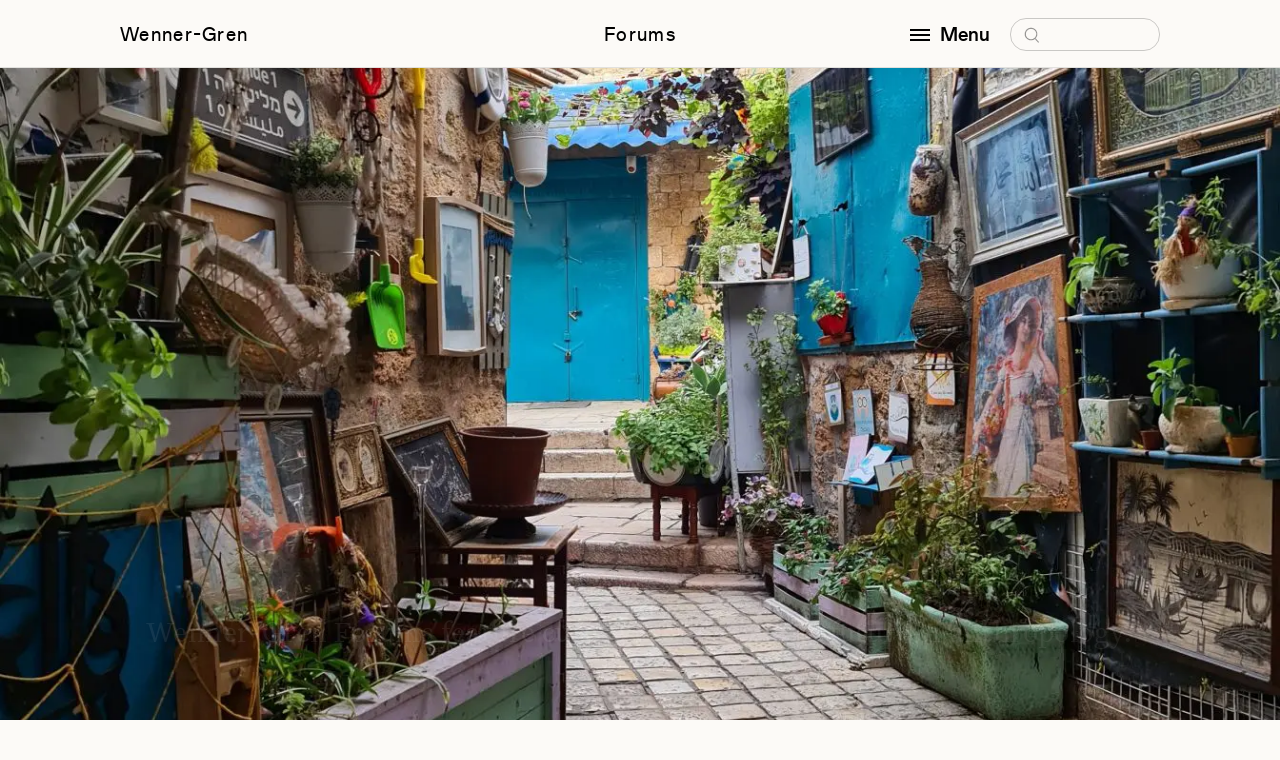

--- FILE ---
content_type: text/html; charset=UTF-8
request_url: https://wennergren.org/online-forums/
body_size: 11836
content:

<!doctype html>
<html lang="en-US">

<head>
	<!-- The Wenner-Gren Foundation website is designed by Studio Airport [https://studioairport.nl] and developed by September [https://september.digital], in Utrecht, the Netherlands. -->
	<!-- Global site tag (gtag.js) - Google Analytics -->
<script async src="https://www.googletagmanager.com/gtag/js?id=G-4DJPYZYYWD"></script>
<script>
  window.dataLayer = window.dataLayer || [];
  function gtag(){dataLayer.push(arguments);}
  gtag('js', new Date());

  gtag('config', 'G-4DJPYZYYWD');
</script>
	<meta charset="utf-8">
	<meta http-equiv="X-UA-Compatible" content="IE=edge">
	<meta name="viewport" content="width=device-width, initial-scale=1">

	<link rel="apple-touch-icon" sizes="180x180" href="https://wennergren.org/app/themes/wgf/favicon/apple-touch-icon.png">
	<link rel="icon" type="image/png" sizes="32x32" href="https://wennergren.org/app/themes/wgf/favicon/favicon-32x32.png">
	<link rel="icon" type="image/png" sizes="16x16" href="https://wennergren.org/app/themes/wgf/favicon/favicon-16x16.png">
	<link rel="manifest" href="https://wennergren.org/app/themes/wgf/favicon/site.webmanifest">
	<link rel="mask-icon" href="https://wennergren.org/app/themes/wgf/favicon/safari-pinned-tab.svg" color="#5bbad5">
	<link rel="shortcut icon" href="https://wennergren.org/app/themes/wgf/favicon/favicon.ico">
	<meta name="msapplication-TileColor" content="#fcfaf7">
	<meta name="msapplication-config" content="https://wennergren.org/app/themes/wgf/favicon/browserconfig.xml">
	<meta name="theme-color" content="#ffffff">

	<link rel="preload" href="https://wennergren.org/app/themes/wgf/assets/fonts/Gerstner-ProgrammRegular.woff2" as="font" type="font/woff2" crossorigin>
	<link rel="preload" href="https://wennergren.org/app/themes/wgf/assets/fonts/Gerstner-ProgrammMedium.woff2" as="font" type="font/woff2" crossorigin>

	<meta name='robots' content='index, follow, max-image-preview:large, max-snippet:-1, max-video-preview:-1' />

	<title>Forums | Wenner-Gren Foundation</title>
	<meta name="description" content="Wenner-Gren Forums feature curated essays on the future of anthropology." />
	<link rel="canonical" href="https://wennergren.org/online-forums/" />
	<meta property="og:locale" content="en_US" />
	<meta property="og:type" content="article" />
	<meta property="og:title" content="Forums" />
	<meta property="og:description" content="Wenner-Gren Forums feature curated essays on the future of anthropology." />
	<meta property="og:url" content="https://wennergren.org/online-forums/" />
	<meta property="og:site_name" content="Wenner-Gren Foundation" />
	<meta property="article:publisher" content="https://www.facebook.com/wennergrenfoundation" />
	<meta property="article:modified_time" content="2022-09-30T18:56:11+00:00" />
	<meta property="og:image" content="https://wennergren.org/app/uploads/2022/05/wg-logo.png" />
	<meta property="og:image:width" content="200" />
	<meta property="og:image:height" content="200" />
	<meta property="og:image:type" content="image/png" />
	<meta name="twitter:card" content="summary_large_image" />
	<meta name="twitter:site" content="@WennerGrenOrg" />
	<script type="application/ld+json" class="yoast-schema-graph">{"@context":"https://schema.org","@graph":[{"@type":"WebPage","@id":"https://wennergren.org/online-forums/","url":"https://wennergren.org/online-forums/","name":"Forums | Wenner-Gren Foundation","isPartOf":{"@id":"https://wennergren.org/#website"},"datePublished":"2021-12-20T09:47:34+00:00","dateModified":"2022-09-30T18:56:11+00:00","description":"Wenner-Gren Forums feature curated essays on the future of anthropology.","breadcrumb":{"@id":"https://wennergren.org/online-forums/#breadcrumb"},"inLanguage":"en-US","potentialAction":[{"@type":"ReadAction","target":["https://wennergren.org/online-forums/"]}]},{"@type":"BreadcrumbList","@id":"https://wennergren.org/online-forums/#breadcrumb","itemListElement":[{"@type":"ListItem","position":1,"name":"Home","item":"https://wennergren.org/"},{"@type":"ListItem","position":2,"name":"Forums"}]},{"@type":"WebSite","@id":"https://wennergren.org/#website","url":"https://wennergren.org/","name":"Wenner-Gren Foundation","description":"","publisher":{"@id":"https://wennergren.org/#organization"},"inLanguage":"en-US"},{"@type":"Organization","@id":"https://wennergren.org/#organization","name":"Wenner-Gren Foundation","url":"https://wennergren.org/","logo":{"@type":"ImageObject","inLanguage":"en-US","@id":"https://wennergren.org/#/schema/logo/image/","url":"https://wennergren.org/app/uploads/2022/02/theme-login_logo.svg","contentUrl":"https://wennergren.org/app/uploads/2022/02/theme-login_logo.svg","width":1,"height":1,"caption":"Wenner-Gren Foundation"},"image":{"@id":"https://wennergren.org/#/schema/logo/image/"},"sameAs":["https://www.facebook.com/wennergrenfoundation","https://x.com/WennerGrenOrg","https://www.linkedin.com/company/wenner-gren-foundation"]}]}</script>


<style id='wp-img-auto-sizes-contain-inline-css' type='text/css'>
img:is([sizes=auto i],[sizes^="auto," i]){contain-intrinsic-size:3000px 1500px}
/*# sourceURL=wp-img-auto-sizes-contain-inline-css */
</style>
<style id='classic-theme-styles-inline-css' type='text/css'>
/*! This file is auto-generated */
.wp-block-button__link{color:#fff;background-color:#32373c;border-radius:9999px;box-shadow:none;text-decoration:none;padding:calc(.667em + 2px) calc(1.333em + 2px);font-size:1.125em}.wp-block-file__button{background:#32373c;color:#fff;text-decoration:none}
/*# sourceURL=/wp-includes/css/classic-themes.min.css */
</style>
<link rel="stylesheet" href="https://wennergren.org/app/themes/wgf/dist/css/main.css?id=56c53ef90a38bb213d24c307183e78a8">
	<meta name="cf-2fa-verify" content="cb24b4c0537782a"></head>

<body class="wp-singular page-template page-template-template-forums page-template-template-forums-php page page-id-25 wp-theme-wgf css-transitions-only-after-page-load online-forums" data-barba="wrapper" style="visibility: hidden;">

	
	<main data-barba="container" data-barba-namespace="template-forums">

		<header class="c-header" data-header>
			<div class="c-header__viewport" data-scroll-lock-fill-gap>
				<div class="c-header__inner">

					<a href="https://wennergren.org/" class="c-header__logo c-header__link">Wenner-Gren</a>

					<h1 class="c-header__title">
		<svg class="icon-arrow-hook" width="15" height="12" xmlns="http://www.w3.org/2000/svg"><path fill="#000" fill-rule="nonzero" d="m11.077 11.293 3.797-3.797L11.077 3.7v3.147h-9V.008h-1.3v8.138h10.3z"/></svg>
			Forums</h1>
					
					
					<div class="c-header__right">
						<div class="c-header__menu-wrapper">

							<button class="c-header__menu-button c-header__link" aria-label="open menu" data-toggle-button aria-controls="navigation" aria-expanded="false">
								<span class="hamburger"></span>

								<span data-button-text data-original-text="Menu" data-toggle-text="Close">Menu</span>
							</button>

							<form class="c-header__search" role="search" method="get" data-search-form>
								<label>
									<span class="screen-reader-text">Search for:</span>
									<input type="search" placeholder="Search" name="s" />
									<svg class="icon icon-search" aria-hidden="true">
										<use xlink:href="#icon-search"></use>
									</svg>
								</label>
								<input class="icon icon-arrow" type="submit" value="&rarr;" tabindex="-1" aria-hidden="true" />
							</form>

							<div class="c-header__menu" id="navigation" role="dialog">
								<div class="c-header__menu-scroll" data-menu>
									<nav class="c-menu">
										<div class="c-menu__block">
											<div class="c-menu__heading">Funding Opportunities</div>
											<ul id="menu-funding-opportunities" class=""><li class="menu-item menu-grants-and-fellowships"><a href="https://wennergren.org/grants-fellowships/">Grants and Fellowships</a></li>
<li class="menu-item menu-recent-grantees"><a href="https://wennergren.org/supported-grantees/">Recent Grantees</a></li>
<li class="menu-item menu-application-guide"><a href="https://wennergren.org/application-guide/">Application Guide</a></li>
<li class="menu-item menu-final-report-guide"><a href="https://wennergren.org/final-report-guide/">Final Report Guide</a></li>
<li class="menu-item menu-help-me-find-a-grant"><a href="https://wennergren.org/help-to-find-my-grant/">Help Me Find a Grant</a></li>
<li class="menu-item menu-frequently-asked-questions"><a href="https://wennergren.org/frequently-asked-questions/">Frequently Asked Questions</a></li>
</ul>										</div>
										<div class="c-menu__block">
											<div class="c-menu__heading">Community</div>
											<ul id="menu-community" class=""><li class="menu-item menu-current-anthropology"><a href="https://wennergren.org/current-anthropology/">Current Anthropology</a></li>
<li class="menu-item menu-transforming-anthropology"><a href="https://wennergren.org/transforming-anthropology/">Transforming Anthropology</a></li>
<li class="menu-item menu-sapiens"><a href="https://wennergren.org/sapiens/">SAPIENS</a></li>
<li class="menu-item menu-symposia-and-seminars"><a href="https://wennergren.org/symposia-seminars/">Symposia and Seminars</a></li>
<li class="active menu-item menu-forums"><a href="https://wennergren.org/online-forums/" aria-current="page">Forums</a></li>
<li class="menu-item menu-proposal-workshops"><a href="https://wennergren.org/proposal-workshops/">Proposal Workshops</a></li>
<li class="menu-item menu-proposal-collection"><a href="https://wennergren.org/proposal-collection/">Proposal Collection</a></li>
<li class="menu-item menu-events-in-anthropology"><a href="https://wennergren.org/events-in-anthropology/">Events in Anthropology</a></li>
<li class="menu-item menu-news"><a href="https://wennergren.org/news/">News</a></li>
</ul>										</div>
										<div class="c-menu__block">
											<div class="c-menu__heading">The Foundation</div>
											<ul id="menu-the-foundation" class=""><li class="menu-item menu-about-us"><a href="https://wennergren.org/about-us/">About Us</a></li>
<li class="menu-item menu-our-mission"><a rel="mission" href="https://wennergren.org/about-us/">Our Mission</a></li>
<li class="menu-item menu-our-people"><a rel="people" href="https://wennergren.org/about-us/">Our People</a></li>
<li class="menu-item menu-annual-reports"><a rel="financials" href="https://wennergren.org/about-us/">Annual Reports</a></li>
</ul>										</div>
									</nav>
									<address class="t-contact-information">
										Wenner-Gren Foundation<br />
655 Third Avenue, 23rd Floor<br />
New York, NY  10017 <br />
USA									</address>
								</div>
							</div>

						</div>
					</div>

				</div>
			</div>

					</header>
        <section class="m-hero-full u-reveal-header" data-reveal-header>

                            <div class="m-hero-full__image m-hero-full__image--mobile">
                    <img width="768" height="1024" src="https://wennergren.org/app/uploads/2022/05/Forum-1-076-A-768x1024.jpg" class="attachment-large size-large" alt="" sizes="100vw" decoding="async" fetchpriority="high" srcset="https://wennergren.org/app/uploads/2022/05/Forum-1-076-A-768x1024.jpg 768w, https://wennergren.org/app/uploads/2022/05/Forum-1-076-A-225x300.jpg 225w, https://wennergren.org/app/uploads/2022/05/Forum-1-076-A-1152x1536.jpg 1152w, https://wennergren.org/app/uploads/2022/05/Forum-1-076-A-1536x2048.jpg 1536w, https://wennergren.org/app/uploads/2022/05/Forum-1-076-A-401x534.jpg 401w, https://wennergren.org/app/uploads/2022/05/Forum-1-076-A-960x1280.jpg 960w, https://wennergren.org/app/uploads/2022/05/Forum-1-076-A-1344x1792.jpg 1344w" />                </div>
                                        <div class="m-hero-full__image m-hero-full__image--desktop">
                    <img width="768" height="1024" src="https://wennergren.org/app/uploads/2022/05/Forum-1-076-A-768x1024.jpg" class="attachment-large size-large" alt="" sizes="100vw" decoding="async" srcset="https://wennergren.org/app/uploads/2022/05/Forum-1-076-A-768x1024.jpg 768w, https://wennergren.org/app/uploads/2022/05/Forum-1-076-A-225x300.jpg 225w, https://wennergren.org/app/uploads/2022/05/Forum-1-076-A-1152x1536.jpg 1152w, https://wennergren.org/app/uploads/2022/05/Forum-1-076-A-1536x2048.jpg 1536w, https://wennergren.org/app/uploads/2022/05/Forum-1-076-A-401x534.jpg 401w, https://wennergren.org/app/uploads/2022/05/Forum-1-076-A-960x1280.jpg 960w, https://wennergren.org/app/uploads/2022/05/Forum-1-076-A-1344x1792.jpg 1344w" />                </div>
            
                            <div class="m-hero-full__text t-us-3">
                    <p>Wenner-Gren Forums feature curated essays on the future of anthropology.</p>
                </div>
            
            <div class="m-hero-full__scroll-down">Scroll down <svg class="icon icon-scroll-down" aria-hidden="true"><use xlink:href="#icon-scroll-down"></use></svg></div>

                            <div class="m-hero-full__caption m-hero-full__caption--mobile t-img-caption">Muhammed Khatib</div>
            
                            <div class="m-hero-full__caption m-hero-full__caption--desktop t-img-caption">Muhammed Khatib</div>
                    </section>

        <div class="u-fixed-page-content u-fixed-page-content--fixed" data-fixed-page-content data-scroll-lock-fill-gap>
    

    <section class="section m-forums-index">
        <div class="section__inner">
            <ul class="m-forums-index__list">
                
                        <li class="c-forum">

                            <time class="c-pubdate c-forum__pubdate" datetime="2024-08-13">August 13, 2024</time>

                                                            <h2 class="c-forum__title">
									<a href="https://wennergren.org/forum/funding-equity/">
                                    	<p><span class="TextRun SCXW205029835 BCX0" lang="EN-US" xml:lang="EN-US" data-contrast="auto"><span class="NormalTextRun SCXW205029835 BCX0">Funding Equity</span></span></p>
									</a>
                                </h2>
                            
                                                            <div class="c-forum-contribution-slider swiper" data-forum-contribution-slider>
                                    <div class="swiper-wrapper">
                                    
                                            <div class="c-forum-contribution-slider__slide swiper-slide">
                                                <div class="c-forum-contribution-slider__count">
                                                    1/11                                                </div>
                                                                                                    <a class="c-forum-contribution-slider__image" href="https://wennergren.org/forum/funding-equity/">
                                                        <figure>
                                                            <span class="img img--cover"><img srcset="[data-uri]" width="1024" height="1024" data-src="https://wennergren.org/app/uploads/2025/05/Heath-Stout-Headshot-1024x1024.jpg" class="lazyload" alt="" data-aspectratio="1" data-sizes="auto" decoding="async" data-srcset="https://wennergren.org/app/uploads/2025/05/Heath-Stout-Headshot-1024x1024.jpg 1024w, https://wennergren.org/app/uploads/2025/05/Heath-Stout-Headshot-300x300.jpg 300w, https://wennergren.org/app/uploads/2025/05/Heath-Stout-Headshot-150x150.jpg 150w, https://wennergren.org/app/uploads/2025/05/Heath-Stout-Headshot-768x768.jpg 768w, https://wennergren.org/app/uploads/2025/05/Heath-Stout-Headshot-1536x1536.jpg 1536w, https://wennergren.org/app/uploads/2025/05/Heath-Stout-Headshot-2048x2048.jpg 2048w, https://wennergren.org/app/uploads/2025/05/Heath-Stout-Headshot-534x534.jpg 534w, https://wennergren.org/app/uploads/2025/05/Heath-Stout-Headshot-1280x1280.jpg 1280w, https://wennergren.org/app/uploads/2025/05/Heath-Stout-Headshot-1792x1792.jpg 1792w" /></span>                                                        </figure>
                                                    </a>
                                                
                                                                                                    <div class="c-forum-contribution-slider__name">
                                                        Laura Heath-Stout                                                    </div>
                                                                                            </div>
                                            
                                            <div class="c-forum-contribution-slider__slide swiper-slide">
                                                <div class="c-forum-contribution-slider__count">
                                                    2/11                                                </div>
                                                                                                    <a class="c-forum-contribution-slider__image" href="https://wennergren.org/forum/funding-equity/">
                                                        <figure>
                                                            <span class="img img--cover"><img srcset="[data-uri]" width="1024" height="683" data-src="https://wennergren.org/app/uploads/2025/05/headshot-Justin-Dunnavant-1024x683.jpg" class="lazyload" alt="" data-aspectratio="1.4992679355783" data-sizes="auto" decoding="async" data-srcset="https://wennergren.org/app/uploads/2025/05/headshot-Justin-Dunnavant-1024x683.jpg 1024w, https://wennergren.org/app/uploads/2025/05/headshot-Justin-Dunnavant-300x200.jpg 300w, https://wennergren.org/app/uploads/2025/05/headshot-Justin-Dunnavant-768x512.jpg 768w, https://wennergren.org/app/uploads/2025/05/headshot-Justin-Dunnavant-1536x1024.jpg 1536w, https://wennergren.org/app/uploads/2025/05/headshot-Justin-Dunnavant-2048x1366.jpg 2048w, https://wennergren.org/app/uploads/2025/05/headshot-Justin-Dunnavant-534x356.jpg 534w, https://wennergren.org/app/uploads/2025/05/headshot-Justin-Dunnavant-1280x854.jpg 1280w, https://wennergren.org/app/uploads/2025/05/headshot-Justin-Dunnavant-1792x1195.jpg 1792w" /></span>                                                        </figure>
                                                    </a>
                                                
                                                                                                    <div class="c-forum-contribution-slider__name">
                                                        Justin Dunnavant                                                     </div>
                                                                                            </div>
                                            
                                            <div class="c-forum-contribution-slider__slide swiper-slide">
                                                <div class="c-forum-contribution-slider__count">
                                                    3/11                                                </div>
                                                
                                                                                            </div>
                                            
                                            <div class="c-forum-contribution-slider__slide swiper-slide">
                                                <div class="c-forum-contribution-slider__count">
                                                    4/11                                                </div>
                                                                                                    <a class="c-forum-contribution-slider__image" href="https://wennergren.org/forum/funding-equity/">
                                                        <figure>
                                                            <span class="img img--cover"><img srcset="[data-uri]" width="683" height="1024" data-src="https://wennergren.org/app/uploads/2025/05/Louis-Headshot-AAA-HS-2848copy-683x1024.jpg" class="lazyload" alt="" data-aspectratio="0.6669921875" data-sizes="auto" decoding="async" data-srcset="https://wennergren.org/app/uploads/2025/05/Louis-Headshot-AAA-HS-2848copy-683x1024.jpg 683w, https://wennergren.org/app/uploads/2025/05/Louis-Headshot-AAA-HS-2848copy-200x300.jpg 200w, https://wennergren.org/app/uploads/2025/05/Louis-Headshot-AAA-HS-2848copy-768x1152.jpg 768w, https://wennergren.org/app/uploads/2025/05/Louis-Headshot-AAA-HS-2848copy-1024x1536.jpg 1024w, https://wennergren.org/app/uploads/2025/05/Louis-Headshot-AAA-HS-2848copy-1365x2048.jpg 1365w, https://wennergren.org/app/uploads/2025/05/Louis-Headshot-AAA-HS-2848copy-356x534.jpg 356w, https://wennergren.org/app/uploads/2025/05/Louis-Headshot-AAA-HS-2848copy-853x1280.jpg 853w, https://wennergren.org/app/uploads/2025/05/Louis-Headshot-AAA-HS-2848copy-1195x1792.jpg 1195w, https://wennergren.org/app/uploads/2025/05/Louis-Headshot-AAA-HS-2848copy.jpg 2000w" /></span>                                                        </figure>
                                                    </a>
                                                
                                                                                                    <div class="c-forum-contribution-slider__name">
                                                        Bertin M. Louis, Jr.                                                     </div>
                                                                                            </div>
                                            
                                            <div class="c-forum-contribution-slider__slide swiper-slide">
                                                <div class="c-forum-contribution-slider__count">
                                                    5/11                                                </div>
                                                                                                    <a class="c-forum-contribution-slider__image" href="https://wennergren.org/forum/funding-equity/">
                                                        <figure>
                                                            <span class="img img--cover"><img srcset="[data-uri]" width="1024" height="768" data-src="https://wennergren.org/app/uploads/2025/05/monroe-bio-photo-1024x768.jpg" class="lazyload" alt="" data-aspectratio="1.3333333333333" data-sizes="auto" decoding="async" data-srcset="https://wennergren.org/app/uploads/2025/05/monroe-bio-photo-1024x768.jpg 1024w, https://wennergren.org/app/uploads/2025/05/monroe-bio-photo-300x225.jpg 300w, https://wennergren.org/app/uploads/2025/05/monroe-bio-photo-768x576.jpg 768w, https://wennergren.org/app/uploads/2025/05/monroe-bio-photo-1536x1152.jpg 1536w, https://wennergren.org/app/uploads/2025/05/monroe-bio-photo-534x401.jpg 534w, https://wennergren.org/app/uploads/2025/05/monroe-bio-photo-1280x960.jpg 1280w, https://wennergren.org/app/uploads/2025/05/monroe-bio-photo.jpg 1600w" /></span>                                                        </figure>
                                                    </a>
                                                
                                                                                                    <div class="c-forum-contribution-slider__name">
                                                        Shayla Monroe                                                      </div>
                                                                                            </div>
                                            
                                            <div class="c-forum-contribution-slider__slide swiper-slide">
                                                <div class="c-forum-contribution-slider__count">
                                                    6/11                                                </div>
                                                                                                    <a class="c-forum-contribution-slider__image" href="https://wennergren.org/forum/funding-equity/">
                                                        <figure>
                                                            <span class="img img--cover"><img srcset="[data-uri]" width="683" height="1024" data-src="https://wennergren.org/app/uploads/2025/05/Wies-683x1024.jpg" class="lazyload" alt="" data-aspectratio="0.6669921875" data-sizes="auto" decoding="async" data-srcset="https://wennergren.org/app/uploads/2025/05/Wies-683x1024.jpg 683w, https://wennergren.org/app/uploads/2025/05/Wies-200x300.jpg 200w, https://wennergren.org/app/uploads/2025/05/Wies-768x1152.jpg 768w, https://wennergren.org/app/uploads/2025/05/Wies-1024x1536.jpg 1024w, https://wennergren.org/app/uploads/2025/05/Wies-1365x2048.jpg 1365w, https://wennergren.org/app/uploads/2025/05/Wies-356x534.jpg 356w, https://wennergren.org/app/uploads/2025/05/Wies-853x1280.jpg 853w, https://wennergren.org/app/uploads/2025/05/Wies-1195x1792.jpg 1195w" /></span>                                                        </figure>
                                                    </a>
                                                
                                                                                                    <div class="c-forum-contribution-slider__name">
                                                        Jennifer R. Wies                                                     </div>
                                                                                            </div>
                                            
                                            <div class="c-forum-contribution-slider__slide swiper-slide">
                                                <div class="c-forum-contribution-slider__count">
                                                    7/11                                                </div>
                                                
                                                                                                    <div class="c-forum-contribution-slider__name">
                                                        Dana Ernst et al.                                                    </div>
                                                                                            </div>
                                            
                                            <div class="c-forum-contribution-slider__slide swiper-slide">
                                                <div class="c-forum-contribution-slider__count">
                                                    8/11                                                </div>
                                                                                                    <a class="c-forum-contribution-slider__image" href="https://wennergren.org/forum/funding-equity/">
                                                        <figure>
                                                            <span class="img img--cover"><img srcset="[data-uri]" width="1021" height="1024" data-src="https://wennergren.org/app/uploads/2025/05/GOLDSTEIN-Headshot-1021x1024.jpg" class="lazyload" alt="" data-aspectratio="0.9970703125" data-sizes="auto" decoding="async" data-srcset="https://wennergren.org/app/uploads/2025/05/GOLDSTEIN-Headshot-1021x1024.jpg 1021w, https://wennergren.org/app/uploads/2025/05/GOLDSTEIN-Headshot-300x300.jpg 300w, https://wennergren.org/app/uploads/2025/05/GOLDSTEIN-Headshot-150x150.jpg 150w, https://wennergren.org/app/uploads/2025/05/GOLDSTEIN-Headshot-768x770.jpg 768w, https://wennergren.org/app/uploads/2025/05/GOLDSTEIN-Headshot-1532x1536.jpg 1532w, https://wennergren.org/app/uploads/2025/05/GOLDSTEIN-Headshot-1277x1280.jpg 1277w, https://wennergren.org/app/uploads/2025/05/GOLDSTEIN-Headshot-1787x1792.jpg 1787w, https://wennergren.org/app/uploads/2025/05/GOLDSTEIN-Headshot.jpg 1873w" /></span>                                                        </figure>
                                                    </a>
                                                
                                                                                                    <div class="c-forum-contribution-slider__name">
                                                        Lynne Goldstein                                                     </div>
                                                                                            </div>
                                            
                                            <div class="c-forum-contribution-slider__slide swiper-slide">
                                                <div class="c-forum-contribution-slider__count">
                                                    9/11                                                </div>
                                                                                                    <a class="c-forum-contribution-slider__image" href="https://wennergren.org/forum/funding-equity/">
                                                        <figure>
                                                            <span class="img img--cover"><img srcset="[data-uri]" width="905" height="1024" data-src="https://wennergren.org/app/uploads/2025/05/MARSHALL-Headshot-905x1024.jpg" class="lazyload" alt="" data-aspectratio="0.8837890625" data-sizes="auto" decoding="async" data-srcset="https://wennergren.org/app/uploads/2025/05/MARSHALL-Headshot-905x1024.jpg 905w, https://wennergren.org/app/uploads/2025/05/MARSHALL-Headshot-265x300.jpg 265w, https://wennergren.org/app/uploads/2025/05/MARSHALL-Headshot-768x869.jpg 768w, https://wennergren.org/app/uploads/2025/05/MARSHALL-Headshot-472x534.jpg 472w, https://wennergren.org/app/uploads/2025/05/MARSHALL-Headshot-1131x1280.jpg 1131w, https://wennergren.org/app/uploads/2025/05/MARSHALL-Headshot.jpg 1179w" /></span>                                                        </figure>
                                                    </a>
                                                
                                                                                                    <div class="c-forum-contribution-slider__name">
                                                        Jenail Marshall                                                     </div>
                                                                                            </div>
                                            
                                            <div class="c-forum-contribution-slider__slide swiper-slide">
                                                <div class="c-forum-contribution-slider__count">
                                                    10/11                                                </div>
                                                
                                                                                                    <div class="c-forum-contribution-slider__name">
                                                        Lynn Dodd and Willeke Wendrich                                                     </div>
                                                                                            </div>
                                            
                                            <div class="c-forum-contribution-slider__slide swiper-slide">
                                                <div class="c-forum-contribution-slider__count">
                                                    11/11                                                </div>
                                                                                                    <a class="c-forum-contribution-slider__image" href="https://wennergren.org/forum/funding-equity/">
                                                        <figure>
                                                            <span class="img img--cover"><img srcset="[data-uri]" width="332" height="618" data-src="https://wennergren.org/app/uploads/2024/08/leakey-foundation-logo-rgb-transparent-copy-2-Leakey.jpg" class="lazyload" alt="" data-aspectratio="0.53721682847896" data-sizes="auto" decoding="async" data-srcset="https://wennergren.org/app/uploads/2024/08/leakey-foundation-logo-rgb-transparent-copy-2-Leakey.jpg 332w, https://wennergren.org/app/uploads/2024/08/leakey-foundation-logo-rgb-transparent-copy-2-Leakey-161x300.jpg 161w, https://wennergren.org/app/uploads/2024/08/leakey-foundation-logo-rgb-transparent-copy-2-Leakey-287x534.jpg 287w" /></span>                                                        </figure>
                                                    </a>
                                                
                                                                                                    <div class="c-forum-contribution-slider__name">
                                                        H. Gregory                                                     </div>
                                                                                            </div>
                                                                                </div>
                                </div>
                            
							                                <div class="c-forum__description">
								    The events of 2020 were a wake-up call for anthropology – one that was long overdue.  This Forum has its roots in an initiative launched by the Society of Black Archaeologists in the wake of George Floyd’s murder. The collaboration grew to include the Indigenous Archaeology Collective, SAPIENS, the Wenner-Gren Foundation, and the Cornell Institute of Archaeology and Material Studies.                                  </div>
							
                            
                <a class="c-btn-pill c-btn-pill--black"  href="https://wennergren.org/forum/funding-equity/" target="_self" >
                    Visit Forum                </a>
                                        </li>

                        
                        <li class="c-forum">

                            <time class="c-pubdate c-forum__pubdate" datetime="2022-10-12">October 12, 2022</time>

                                                            <h2 class="c-forum__title">
									<a href="https://wennergren.org/forum/pathways-to-anthropological-futures/">
                                    	<p>Pathways to Anthropological Futures</p>
									</a>
                                </h2>
                            
                                                            <div class="c-forum-contribution-slider swiper" data-forum-contribution-slider>
                                    <div class="swiper-wrapper">
                                    
                                            <div class="c-forum-contribution-slider__slide swiper-slide">
                                                <div class="c-forum-contribution-slider__count">
                                                    1/12                                                </div>
                                                                                                    <a class="c-forum-contribution-slider__image" href="https://wennergren.org/forum/pathways-to-anthropological-futures/">
                                                        <figure>
                                                            <span class="img img--cover"><img srcset="[data-uri]" width="647" height="1024" data-src="https://wennergren.org/app/uploads/2022/06/Gustavo-Lins-Ribeiro-647x1024.jpg" class="lazyload" alt="" data-aspectratio="0.6318359375" data-sizes="auto" decoding="async" data-srcset="https://wennergren.org/app/uploads/2022/06/Gustavo-Lins-Ribeiro-647x1024.jpg 647w, https://wennergren.org/app/uploads/2022/06/Gustavo-Lins-Ribeiro-189x300.jpg 189w, https://wennergren.org/app/uploads/2022/06/Gustavo-Lins-Ribeiro-768x1216.jpg 768w, https://wennergren.org/app/uploads/2022/06/Gustavo-Lins-Ribeiro-970x1536.jpg 970w, https://wennergren.org/app/uploads/2022/06/Gustavo-Lins-Ribeiro-337x534.jpg 337w, https://wennergren.org/app/uploads/2022/06/Gustavo-Lins-Ribeiro-808x1280.jpg 808w, https://wennergren.org/app/uploads/2022/06/Gustavo-Lins-Ribeiro.jpg 1104w" /></span>                                                        </figure>
                                                    </a>
                                                
                                                                                                    <div class="c-forum-contribution-slider__name">
                                                        Gustavo Lins Ribeiro                                                    </div>
                                                                                            </div>
                                            
                                            <div class="c-forum-contribution-slider__slide swiper-slide">
                                                <div class="c-forum-contribution-slider__count">
                                                    2/12                                                </div>
                                                                                                    <a class="c-forum-contribution-slider__image" href="https://wennergren.org/forum/pathways-to-anthropological-futures/">
                                                        <figure>
                                                            <span class="img img--cover"><img srcset="[data-uri]" width="1024" height="681" data-src="https://wennergren.org/app/uploads/2022/06/Andre-UPDATED--1024x681.jpg" class="lazyload" alt="" data-aspectratio="1.503671071953" data-sizes="auto" decoding="async" data-srcset="https://wennergren.org/app/uploads/2022/06/Andre-UPDATED--1024x681.jpg 1024w, https://wennergren.org/app/uploads/2022/06/Andre-UPDATED--300x199.jpg 300w, https://wennergren.org/app/uploads/2022/06/Andre-UPDATED--768x511.jpg 768w, https://wennergren.org/app/uploads/2022/06/Andre-UPDATED--1536x1021.jpg 1536w, https://wennergren.org/app/uploads/2022/06/Andre-UPDATED--2048x1362.jpg 2048w, https://wennergren.org/app/uploads/2022/06/Andre-UPDATED--534x355.jpg 534w, https://wennergren.org/app/uploads/2022/06/Andre-UPDATED--1280x851.jpg 1280w, https://wennergren.org/app/uploads/2022/06/Andre-UPDATED--1792x1191.jpg 1792w" /></span>                                                        </figure>
                                                    </a>
                                                
                                                                                                    <div class="c-forum-contribution-slider__name">
                                                        Andre Gingrich                                                    </div>
                                                                                            </div>
                                            
                                            <div class="c-forum-contribution-slider__slide swiper-slide">
                                                <div class="c-forum-contribution-slider__count">
                                                    3/12                                                </div>
                                                                                                    <a class="c-forum-contribution-slider__image" href="https://wennergren.org/forum/pathways-to-anthropological-futures/">
                                                        <figure>
                                                            <span class="img img--cover"><img srcset="[data-uri]" width="620" height="413" data-src="https://wennergren.org/app/uploads/2022/06/Alcida-Rita-Ramos.jpg" class="lazyload" alt="" data-aspectratio="1.501210653753" data-sizes="auto" decoding="async" data-srcset="https://wennergren.org/app/uploads/2022/06/Alcida-Rita-Ramos.jpg 620w, https://wennergren.org/app/uploads/2022/06/Alcida-Rita-Ramos-300x200.jpg 300w, https://wennergren.org/app/uploads/2022/06/Alcida-Rita-Ramos-534x356.jpg 534w" /></span>                                                        </figure>
                                                    </a>
                                                
                                                                                                    <div class="c-forum-contribution-slider__name">
                                                        Alcida Rita Ramos                                                    </div>
                                                                                            </div>
                                            
                                            <div class="c-forum-contribution-slider__slide swiper-slide">
                                                <div class="c-forum-contribution-slider__count">
                                                    4/12                                                </div>
                                                                                                    <a class="c-forum-contribution-slider__image" href="https://wennergren.org/forum/pathways-to-anthropological-futures/">
                                                        <figure>
                                                            <span class="img img--cover"><img srcset="[data-uri]" width="387" height="593" data-src="https://wennergren.org/app/uploads/2022/06/Restrepo.jpg" class="lazyload" alt="" data-aspectratio="0.65261382799325" data-sizes="auto" decoding="async" data-srcset="https://wennergren.org/app/uploads/2022/06/Restrepo.jpg 387w, https://wennergren.org/app/uploads/2022/06/Restrepo-196x300.jpg 196w, https://wennergren.org/app/uploads/2022/06/Restrepo-348x534.jpg 348w" /></span>                                                        </figure>
                                                    </a>
                                                
                                                                                                    <div class="c-forum-contribution-slider__name">
                                                        Eduardo Restrepo                                                    </div>
                                                                                            </div>
                                            
                                            <div class="c-forum-contribution-slider__slide swiper-slide">
                                                <div class="c-forum-contribution-slider__count">
                                                    5/12                                                </div>
                                                                                                    <a class="c-forum-contribution-slider__image" href="https://wennergren.org/forum/pathways-to-anthropological-futures/">
                                                        <figure>
                                                            <span class="img img--cover"><img srcset="[data-uri]" width="834" height="1024" data-src="https://wennergren.org/app/uploads/2022/06/Emiliano-Foto-sitio-ibero-1-834x1024.jpg" class="lazyload" alt="" data-aspectratio="0.814453125" data-sizes="auto" decoding="async" data-srcset="https://wennergren.org/app/uploads/2022/06/Emiliano-Foto-sitio-ibero-1-834x1024.jpg 834w, https://wennergren.org/app/uploads/2022/06/Emiliano-Foto-sitio-ibero-1-244x300.jpg 244w, https://wennergren.org/app/uploads/2022/06/Emiliano-Foto-sitio-ibero-1-768x943.jpg 768w, https://wennergren.org/app/uploads/2022/06/Emiliano-Foto-sitio-ibero-1-435x534.jpg 435w, https://wennergren.org/app/uploads/2022/06/Emiliano-Foto-sitio-ibero-1-1042x1280.jpg 1042w, https://wennergren.org/app/uploads/2022/06/Emiliano-Foto-sitio-ibero-1.jpg 1228w" /></span>                                                        </figure>
                                                    </a>
                                                
                                                                                                    <div class="c-forum-contribution-slider__name">
                                                        Dr. Emiliano Zolla Márquez                                                     </div>
                                                                                            </div>
                                            
                                            <div class="c-forum-contribution-slider__slide swiper-slide">
                                                <div class="c-forum-contribution-slider__count">
                                                    6/12                                                </div>
                                                                                                    <a class="c-forum-contribution-slider__image" href="https://wennergren.org/forum/pathways-to-anthropological-futures/">
                                                        <figure>
                                                            <span class="img img--cover"><img srcset="[data-uri]" width="444" height="720" data-src="https://wennergren.org/app/uploads/2022/06/Yasmeen-Arif.jpeg" class="lazyload" alt="" data-aspectratio="0.61666666666667" data-sizes="auto" decoding="async" data-srcset="https://wennergren.org/app/uploads/2022/06/Yasmeen-Arif.jpeg 444w, https://wennergren.org/app/uploads/2022/06/Yasmeen-Arif-185x300.jpeg 185w, https://wennergren.org/app/uploads/2022/06/Yasmeen-Arif-329x534.jpeg 329w" /></span>                                                        </figure>
                                                    </a>
                                                
                                                                                                    <div class="c-forum-contribution-slider__name">
                                                        Yasmeen Arif                                                    </div>
                                                                                            </div>
                                            
                                            <div class="c-forum-contribution-slider__slide swiper-slide">
                                                <div class="c-forum-contribution-slider__count">
                                                    7/12                                                </div>
                                                                                                    <a class="c-forum-contribution-slider__image" href="https://wennergren.org/forum/pathways-to-anthropological-futures/">
                                                        <figure>
                                                            <span class="img img--cover"><img srcset="[data-uri]" width="768" height="1024" data-src="https://wennergren.org/app/uploads/2022/06/Mwenda-Ntarangwi.jpg" class="lazyload" alt="" data-aspectratio="0.75" data-sizes="auto" decoding="async" data-srcset="https://wennergren.org/app/uploads/2022/06/Mwenda-Ntarangwi.jpg 768w, https://wennergren.org/app/uploads/2022/06/Mwenda-Ntarangwi-225x300.jpg 225w, https://wennergren.org/app/uploads/2022/06/Mwenda-Ntarangwi-401x534.jpg 401w" /></span>                                                        </figure>
                                                    </a>
                                                
                                                                                                    <div class="c-forum-contribution-slider__name">
                                                        Mwenda Ntarangwi, PhD                                                    </div>
                                                                                            </div>
                                            
                                            <div class="c-forum-contribution-slider__slide swiper-slide">
                                                <div class="c-forum-contribution-slider__count">
                                                    8/12                                                </div>
                                                                                                    <a class="c-forum-contribution-slider__image" href="https://wennergren.org/forum/pathways-to-anthropological-futures/">
                                                        <figure>
                                                            <span class="img img--cover"><img srcset="[data-uri]" width="1024" height="683" data-src="https://wennergren.org/app/uploads/2022/06/Tony-Rudyansjah-1024x683.jpg" class="lazyload" alt="" data-aspectratio="1.4992679355783" data-sizes="auto" decoding="async" data-srcset="https://wennergren.org/app/uploads/2022/06/Tony-Rudyansjah-1024x683.jpg 1024w, https://wennergren.org/app/uploads/2022/06/Tony-Rudyansjah-300x200.jpg 300w, https://wennergren.org/app/uploads/2022/06/Tony-Rudyansjah-768x512.jpg 768w, https://wennergren.org/app/uploads/2022/06/Tony-Rudyansjah-1536x1024.jpg 1536w, https://wennergren.org/app/uploads/2022/06/Tony-Rudyansjah-2048x1365.jpg 2048w, https://wennergren.org/app/uploads/2022/06/Tony-Rudyansjah-534x356.jpg 534w, https://wennergren.org/app/uploads/2022/06/Tony-Rudyansjah-1280x853.jpg 1280w, https://wennergren.org/app/uploads/2022/06/Tony-Rudyansjah-1792x1195.jpg 1792w" /></span>                                                        </figure>
                                                    </a>
                                                
                                                                                                    <div class="c-forum-contribution-slider__name">
                                                        Tony Rudyansjah, PhD                                                    </div>
                                                                                            </div>
                                            
                                            <div class="c-forum-contribution-slider__slide swiper-slide">
                                                <div class="c-forum-contribution-slider__count">
                                                    9/12                                                </div>
                                                                                                    <a class="c-forum-contribution-slider__image" href="https://wennergren.org/forum/pathways-to-anthropological-futures/">
                                                        <figure>
                                                            <span class="img img--cover"><img srcset="[data-uri]" width="1024" height="722" data-src="https://wennergren.org/app/uploads/2022/06/Yasuko-Takazawa-1024x722.jpg" class="lazyload" alt="" data-aspectratio="1.4182825484765" data-sizes="auto" decoding="async" data-srcset="https://wennergren.org/app/uploads/2022/06/Yasuko-Takazawa-1024x722.jpg 1024w, https://wennergren.org/app/uploads/2022/06/Yasuko-Takazawa-300x211.jpg 300w, https://wennergren.org/app/uploads/2022/06/Yasuko-Takazawa-768x541.jpg 768w, https://wennergren.org/app/uploads/2022/06/Yasuko-Takazawa-534x376.jpg 534w, https://wennergren.org/app/uploads/2022/06/Yasuko-Takazawa.jpg 1104w" /></span>                                                        </figure>
                                                    </a>
                                                
                                                                                                    <div class="c-forum-contribution-slider__name">
                                                        Yasuko Takezawa, PhD                                                    </div>
                                                                                            </div>
                                            
                                            <div class="c-forum-contribution-slider__slide swiper-slide">
                                                <div class="c-forum-contribution-slider__count">
                                                    10/12                                                </div>
                                                                                                    <a class="c-forum-contribution-slider__image" href="https://wennergren.org/forum/pathways-to-anthropological-futures/">
                                                        <figure>
                                                            <span class="img img--cover"><img srcset="[data-uri]" width="1024" height="683" data-src="https://wennergren.org/app/uploads/2022/06/Patricia-Ferraz-de-Matos-bust-1024x683.jpg" class="lazyload" alt="" data-aspectratio="1.4992679355783" data-sizes="auto" decoding="async" data-srcset="https://wennergren.org/app/uploads/2022/06/Patricia-Ferraz-de-Matos-bust-1024x683.jpg 1024w, https://wennergren.org/app/uploads/2022/06/Patricia-Ferraz-de-Matos-bust-300x200.jpg 300w, https://wennergren.org/app/uploads/2022/06/Patricia-Ferraz-de-Matos-bust-768x512.jpg 768w, https://wennergren.org/app/uploads/2022/06/Patricia-Ferraz-de-Matos-bust-1536x1024.jpg 1536w, https://wennergren.org/app/uploads/2022/06/Patricia-Ferraz-de-Matos-bust-2048x1365.jpg 2048w, https://wennergren.org/app/uploads/2022/06/Patricia-Ferraz-de-Matos-bust-534x356.jpg 534w, https://wennergren.org/app/uploads/2022/06/Patricia-Ferraz-de-Matos-bust-1280x853.jpg 1280w, https://wennergren.org/app/uploads/2022/06/Patricia-Ferraz-de-Matos-bust-1792x1195.jpg 1792w" /></span>                                                        </figure>
                                                    </a>
                                                
                                                                                                    <div class="c-forum-contribution-slider__name">
                                                        Patrícia Ferraz de Matos                                                    </div>
                                                                                            </div>
                                            
                                            <div class="c-forum-contribution-slider__slide swiper-slide">
                                                <div class="c-forum-contribution-slider__count">
                                                    11/12                                                </div>
                                                                                                    <a class="c-forum-contribution-slider__image" href="https://wennergren.org/forum/pathways-to-anthropological-futures/">
                                                        <figure>
                                                            <span class="img img--cover"><img srcset="[data-uri]" width="979" height="1024" data-src="https://wennergren.org/app/uploads/2022/06/Ibrahima-Thiaw.jpg" class="lazyload" alt="" data-aspectratio="0.9560546875" data-sizes="auto" decoding="async" data-srcset="https://wennergren.org/app/uploads/2022/06/Ibrahima-Thiaw.jpg 979w, https://wennergren.org/app/uploads/2022/06/Ibrahima-Thiaw-287x300.jpg 287w, https://wennergren.org/app/uploads/2022/06/Ibrahima-Thiaw-768x803.jpg 768w, https://wennergren.org/app/uploads/2022/06/Ibrahima-Thiaw-511x534.jpg 511w" /></span>                                                        </figure>
                                                    </a>
                                                
                                                                                                    <div class="c-forum-contribution-slider__name">
                                                        Ibrahima Thiaw                                                    </div>
                                                                                            </div>
                                            
                                            <div class="c-forum-contribution-slider__slide swiper-slide">
                                                <div class="c-forum-contribution-slider__count">
                                                    12/12                                                </div>
                                                                                                    <a class="c-forum-contribution-slider__image" href="https://wennergren.org/forum/pathways-to-anthropological-futures/">
                                                        <figure>
                                                            <span class="img img--cover"><img srcset="[data-uri]" width="768" height="1024" data-src="https://wennergren.org/app/uploads/2022/06/Heike-Becker-768x1024.jpg" class="lazyload" alt="" data-aspectratio="0.75" data-sizes="auto" decoding="async" data-srcset="https://wennergren.org/app/uploads/2022/06/Heike-Becker-768x1024.jpg 768w, https://wennergren.org/app/uploads/2022/06/Heike-Becker-225x300.jpg 225w, https://wennergren.org/app/uploads/2022/06/Heike-Becker-401x534.jpg 401w, https://wennergren.org/app/uploads/2022/06/Heike-Becker.jpg 960w" /></span>                                                        </figure>
                                                    </a>
                                                
                                                                                                    <div class="c-forum-contribution-slider__name">
                                                        Heike Becker                                                    </div>
                                                                                            </div>
                                                                                </div>
                                </div>
                            
							                                <div class="c-forum__description">
								    As anyone who has hiked in the mountains can tell you, different paths can lead to the same destination. As anyone who has gotten lost in the mountains can attest, trails that seem to be leading in the same direction don’t always end up in the same place. Anthropology everywhere is at a crossroads. This forum can serve as a guide to what’s to come.                                </div>
							
                            
                <a class="c-btn-pill c-btn-pill--black"  href="https://wennergren.org/forum/pathways-to-anthropological-futures/" target="_self" >
                    Visit Forum                </a>
                                        </li>

                        
                        <li class="c-forum">

                            <time class="c-pubdate c-forum__pubdate" datetime="2020-07-06">July 6, 2020</time>

                                                            <h2 class="c-forum__title">
									<a href="https://wennergren.org/forum/the-future-of-anthropological-research-ethics-questions-and-methods-in-the-age-of-covid-19-part-2/">
                                    	<p>The Future of Anthropological Research:<em> Ethics</em>, <em>Questions</em>, and <em>Methods</em> in the Age of COVID-19: Part 2</p>
									</a>
                                </h2>
                            
                                                            <div class="c-forum-contribution-slider swiper" data-forum-contribution-slider>
                                    <div class="swiper-wrapper">
                                    
                                            <div class="c-forum-contribution-slider__slide swiper-slide">
                                                <div class="c-forum-contribution-slider__count">
                                                    1/5                                                </div>
                                                                                                    <a class="c-forum-contribution-slider__image" href="https://wennergren.org/forum/the-future-of-anthropological-research-ethics-questions-and-methods-in-the-age-of-covid-19-part-2/">
                                                        <figure>
                                                            <span class="img img--cover"><img srcset="[data-uri]" width="768" height="1024" data-src="https://wennergren.org/app/uploads/2022/09/1.-Anna-Agbe-Davis-Image-by-Kjersti-Severinsen-768x1024.jpg" class="lazyload" alt="" data-aspectratio="0.75" data-sizes="auto" decoding="async" data-srcset="https://wennergren.org/app/uploads/2022/09/1.-Anna-Agbe-Davis-Image-by-Kjersti-Severinsen-768x1024.jpg 768w, https://wennergren.org/app/uploads/2022/09/1.-Anna-Agbe-Davis-Image-by-Kjersti-Severinsen-225x300.jpg 225w, https://wennergren.org/app/uploads/2022/09/1.-Anna-Agbe-Davis-Image-by-Kjersti-Severinsen-1152x1536.jpg 1152w, https://wennergren.org/app/uploads/2022/09/1.-Anna-Agbe-Davis-Image-by-Kjersti-Severinsen-401x534.jpg 401w, https://wennergren.org/app/uploads/2022/09/1.-Anna-Agbe-Davis-Image-by-Kjersti-Severinsen-960x1280.jpg 960w, https://wennergren.org/app/uploads/2022/09/1.-Anna-Agbe-Davis-Image-by-Kjersti-Severinsen-1344x1792.jpg 1344w, https://wennergren.org/app/uploads/2022/09/1.-Anna-Agbe-Davis-Image-by-Kjersti-Severinsen.jpg 1536w" /></span>                                                        </figure>
                                                    </a>
                                                
                                                                                                    <div class="c-forum-contribution-slider__name">
                                                        Anna Agbe Davies                                                    </div>
                                                                                            </div>
                                            
                                            <div class="c-forum-contribution-slider__slide swiper-slide">
                                                <div class="c-forum-contribution-slider__count">
                                                    2/5                                                </div>
                                                                                                    <a class="c-forum-contribution-slider__image" href="https://wennergren.org/forum/the-future-of-anthropological-research-ethics-questions-and-methods-in-the-age-of-covid-19-part-2/">
                                                        <figure>
                                                            <span class="img img--cover"><img srcset="[data-uri]" width="768" height="1024" data-src="https://wennergren.org/app/uploads/2022/09/Anthony-Di-Fiore-Image-2-e1594069811955-768x1024.jpeg" class="lazyload" alt="" data-aspectratio="0.75" data-sizes="auto" decoding="async" data-srcset="https://wennergren.org/app/uploads/2022/09/Anthony-Di-Fiore-Image-2-e1594069811955-768x1024.jpeg 768w, https://wennergren.org/app/uploads/2022/09/Anthony-Di-Fiore-Image-2-e1594069811955-225x300.jpeg 225w, https://wennergren.org/app/uploads/2022/09/Anthony-Di-Fiore-Image-2-e1594069811955-401x534.jpeg 401w, https://wennergren.org/app/uploads/2022/09/Anthony-Di-Fiore-Image-2-e1594069811955.jpeg 960w" /></span>                                                        </figure>
                                                    </a>
                                                
                                                                                                    <div class="c-forum-contribution-slider__name">
                                                        Anthony Di Fiore                                                    </div>
                                                                                            </div>
                                            
                                            <div class="c-forum-contribution-slider__slide swiper-slide">
                                                <div class="c-forum-contribution-slider__count">
                                                    3/5                                                </div>
                                                                                                    <a class="c-forum-contribution-slider__image" href="https://wennergren.org/forum/the-future-of-anthropological-research-ethics-questions-and-methods-in-the-age-of-covid-19-part-2/">
                                                        <figure>
                                                            <span class="img img--cover"><img srcset="[data-uri]" width="1024" height="768" data-src="https://wennergren.org/app/uploads/2022/09/8.-Eduardo-Neves-Image-1024x768.jpg" class="lazyload" alt="" data-aspectratio="1.3333333333333" data-sizes="auto" decoding="async" data-srcset="https://wennergren.org/app/uploads/2022/09/8.-Eduardo-Neves-Image-1024x768.jpg 1024w, https://wennergren.org/app/uploads/2022/09/8.-Eduardo-Neves-Image-300x225.jpg 300w, https://wennergren.org/app/uploads/2022/09/8.-Eduardo-Neves-Image-768x576.jpg 768w, https://wennergren.org/app/uploads/2022/09/8.-Eduardo-Neves-Image-1536x1152.jpg 1536w, https://wennergren.org/app/uploads/2022/09/8.-Eduardo-Neves-Image-2048x1536.jpg 2048w, https://wennergren.org/app/uploads/2022/09/8.-Eduardo-Neves-Image-534x401.jpg 534w, https://wennergren.org/app/uploads/2022/09/8.-Eduardo-Neves-Image-1280x960.jpg 1280w, https://wennergren.org/app/uploads/2022/09/8.-Eduardo-Neves-Image-1792x1344.jpg 1792w" /></span>                                                        </figure>
                                                    </a>
                                                
                                                                                                    <div class="c-forum-contribution-slider__name">
                                                        Eduardo G. Neves                                                    </div>
                                                                                            </div>
                                            
                                            <div class="c-forum-contribution-slider__slide swiper-slide">
                                                <div class="c-forum-contribution-slider__count">
                                                    4/5                                                </div>
                                                                                                    <a class="c-forum-contribution-slider__image" href="https://wennergren.org/forum/the-future-of-anthropological-research-ethics-questions-and-methods-in-the-age-of-covid-19-part-2/">
                                                        <figure>
                                                            <span class="img img--cover"><img srcset="[data-uri]" width="819" height="1024" data-src="https://wennergren.org/app/uploads/2022/09/Ndukuyakhe-Ndlovu-Image-1-819x1024.jpeg" class="lazyload" alt="" data-aspectratio="0.7998046875" data-sizes="auto" decoding="async" data-srcset="https://wennergren.org/app/uploads/2022/09/Ndukuyakhe-Ndlovu-Image-1-819x1024.jpeg 819w, https://wennergren.org/app/uploads/2022/09/Ndukuyakhe-Ndlovu-Image-1-240x300.jpeg 240w, https://wennergren.org/app/uploads/2022/09/Ndukuyakhe-Ndlovu-Image-1-768x960.jpeg 768w, https://wennergren.org/app/uploads/2022/09/Ndukuyakhe-Ndlovu-Image-1-1229x1536.jpeg 1229w, https://wennergren.org/app/uploads/2022/09/Ndukuyakhe-Ndlovu-Image-1-1638x2048.jpeg 1638w, https://wennergren.org/app/uploads/2022/09/Ndukuyakhe-Ndlovu-Image-1-427x534.jpeg 427w, https://wennergren.org/app/uploads/2022/09/Ndukuyakhe-Ndlovu-Image-1-1024x1280.jpeg 1024w, https://wennergren.org/app/uploads/2022/09/Ndukuyakhe-Ndlovu-Image-1-1434x1792.jpeg 1434w" /></span>                                                        </figure>
                                                    </a>
                                                
                                                                                                    <div class="c-forum-contribution-slider__name">
                                                        Ndukuyakhe Ndlovu                                                    </div>
                                                                                            </div>
                                            
                                            <div class="c-forum-contribution-slider__slide swiper-slide">
                                                <div class="c-forum-contribution-slider__count">
                                                    5/5                                                </div>
                                                                                                    <a class="c-forum-contribution-slider__image" href="https://wennergren.org/forum/the-future-of-anthropological-research-ethics-questions-and-methods-in-the-age-of-covid-19-part-2/">
                                                        <figure>
                                                            <span class="img img--cover"><img srcset="[data-uri]" width="417" height="478" data-src="https://wennergren.org/app/uploads/2022/09/12.-Sheela-Athreya-Image.jpg" class="lazyload" alt="" data-aspectratio="0.87238493723849" data-sizes="auto" decoding="async" data-srcset="https://wennergren.org/app/uploads/2022/09/12.-Sheela-Athreya-Image.jpg 417w, https://wennergren.org/app/uploads/2022/09/12.-Sheela-Athreya-Image-262x300.jpg 262w" /></span>                                                        </figure>
                                                    </a>
                                                
                                                                                                    <div class="c-forum-contribution-slider__name">
                                                        Sheela Athreya                                                    </div>
                                                                                            </div>
                                                                                </div>
                                </div>
                            
							                                <div class="c-forum__description">
								    Welcome back to our series on the future of anthropology. For the second session, we spoke with biological anthropologists and archaeologists from different countries and traditions.  In the following posts, they reflect on the current moment and what it means for the future of the field.                                </div>
							
                            
                <a class="c-btn-pill c-btn-pill--black"  href="https://wennergren.org/forum/the-future-of-anthropological-research-ethics-questions-and-methods-in-the-age-of-covid-19-part-2/" target="_self" >
                    Visit Forum                </a>
                                        </li>

                        
                        <li class="c-forum">

                            <time class="c-pubdate c-forum__pubdate" datetime="2020-06-19">June 19, 2020</time>

                                                            <h2 class="c-forum__title">
									<a href="https://wennergren.org/forum/the-future-of-anthropological-research-ethics-questions-and-methods-in-the-age-of-covid-19/">
                                    	<p>The Future of Anthropological Research: <em>Ethics</em>, <em>Questions</em>, and <em>Methods</em> in the Age of COVID-19: Part 1</p>
									</a>
                                </h2>
                            
                                                            <div class="c-forum-contribution-slider swiper" data-forum-contribution-slider>
                                    <div class="swiper-wrapper">
                                    
                                            <div class="c-forum-contribution-slider__slide swiper-slide">
                                                <div class="c-forum-contribution-slider__count">
                                                    1/6                                                </div>
                                                                                                    <a class="c-forum-contribution-slider__image" href="https://wennergren.org/forum/the-future-of-anthropological-research-ethics-questions-and-methods-in-the-age-of-covid-19/">
                                                        <figure>
                                                            <span class="img img--cover"><img srcset="[data-uri]" width="720" height="720" data-src="https://wennergren.org/app/uploads/2021/12/pam-block.jpg" class="lazyload" alt="" data-aspectratio="1" data-sizes="auto" decoding="async" data-srcset="https://wennergren.org/app/uploads/2021/12/pam-block.jpg 720w, https://wennergren.org/app/uploads/2021/12/pam-block-300x300.jpg 300w, https://wennergren.org/app/uploads/2021/12/pam-block-150x150.jpg 150w, https://wennergren.org/app/uploads/2021/12/pam-block-534x534.jpg 534w" /></span>                                                        </figure>
                                                    </a>
                                                
                                                                                                    <div class="c-forum-contribution-slider__name">
                                                        Pamela Block                                                    </div>
                                                                                            </div>
                                            
                                            <div class="c-forum-contribution-slider__slide swiper-slide">
                                                <div class="c-forum-contribution-slider__count">
                                                    2/6                                                </div>
                                                                                                    <a class="c-forum-contribution-slider__image" href="https://wennergren.org/forum/the-future-of-anthropological-research-ethics-questions-and-methods-in-the-age-of-covid-19/">
                                                        <figure>
                                                            <span class="img img--cover"><img srcset="[data-uri]" width="683" height="1024" data-src="https://wennergren.org/app/uploads/2021/12/3.-Tom-Boellstorff-Photo-683x1024.jpg" class="lazyload" alt="" data-aspectratio="0.6669921875" data-sizes="auto" decoding="async" data-srcset="https://wennergren.org/app/uploads/2021/12/3.-Tom-Boellstorff-Photo-683x1024.jpg 683w, https://wennergren.org/app/uploads/2021/12/3.-Tom-Boellstorff-Photo-200x300.jpg 200w, https://wennergren.org/app/uploads/2021/12/3.-Tom-Boellstorff-Photo-768x1152.jpg 768w, https://wennergren.org/app/uploads/2021/12/3.-Tom-Boellstorff-Photo-1024x1536.jpg 1024w, https://wennergren.org/app/uploads/2021/12/3.-Tom-Boellstorff-Photo-1365x2048.jpg 1365w, https://wennergren.org/app/uploads/2021/12/3.-Tom-Boellstorff-Photo-356x534.jpg 356w, https://wennergren.org/app/uploads/2021/12/3.-Tom-Boellstorff-Photo-853x1280.jpg 853w, https://wennergren.org/app/uploads/2021/12/3.-Tom-Boellstorff-Photo-1195x1792.jpg 1195w" /></span>                                                        </figure>
                                                    </a>
                                                
                                                                                                    <div class="c-forum-contribution-slider__name">
                                                        Tom Boellstorff                                                    </div>
                                                                                            </div>
                                            
                                            <div class="c-forum-contribution-slider__slide swiper-slide">
                                                <div class="c-forum-contribution-slider__count">
                                                    3/6                                                </div>
                                                                                                    <a class="c-forum-contribution-slider__image" href="https://wennergren.org/forum/the-future-of-anthropological-research-ethics-questions-and-methods-in-the-age-of-covid-19/">
                                                        <figure>
                                                            <span class="img img--cover"><img srcset="[data-uri]" width="350" height="525" data-src="https://wennergren.org/app/uploads/2021/12/4.-Nolwazi20172-200x300-1.jpg" class="lazyload" alt="" data-aspectratio="0.66666666666667" data-sizes="auto" decoding="async" data-srcset="https://wennergren.org/app/uploads/2021/12/4.-Nolwazi20172-200x300-1.jpg 350w, https://wennergren.org/app/uploads/2021/12/4.-Nolwazi20172-200x300-1-200x300.jpg 200w" /></span>                                                        </figure>
                                                    </a>
                                                
                                                                                                    <div class="c-forum-contribution-slider__name">
                                                        Nolwazi Mkhwanazi                                                    </div>
                                                                                            </div>
                                            
                                            <div class="c-forum-contribution-slider__slide swiper-slide">
                                                <div class="c-forum-contribution-slider__count">
                                                    4/6                                                </div>
                                                                                                    <a class="c-forum-contribution-slider__image" href="https://wennergren.org/forum/the-future-of-anthropological-research-ethics-questions-and-methods-in-the-age-of-covid-19/">
                                                        <figure>
                                                            <span class="img img--cover"><img srcset="[data-uri]" width="369" height="499" data-src="https://wennergren.org/app/uploads/2021/12/yael-navaro-6901.jpg" class="lazyload" alt="" data-aspectratio="0.73947895791583" data-sizes="auto" decoding="async" data-srcset="https://wennergren.org/app/uploads/2021/12/yael-navaro-6901.jpg 369w, https://wennergren.org/app/uploads/2021/12/yael-navaro-6901-222x300.jpg 222w" /></span>                                                        </figure>
                                                    </a>
                                                
                                                                                                    <div class="c-forum-contribution-slider__name">
                                                        Yael Navaro                                                    </div>
                                                                                            </div>
                                            
                                            <div class="c-forum-contribution-slider__slide swiper-slide">
                                                <div class="c-forum-contribution-slider__count">
                                                    5/6                                                </div>
                                                                                                    <a class="c-forum-contribution-slider__image" href="https://wennergren.org/forum/the-future-of-anthropological-research-ethics-questions-and-methods-in-the-age-of-covid-19/">
                                                        <figure>
                                                            <span class="img img--cover"><img srcset="[data-uri]" width="400" height="457" data-src="https://wennergren.org/app/uploads/2021/12/picture-556-1507573841.jpg" class="lazyload" alt="" data-aspectratio="0.87527352297593" data-sizes="auto" decoding="async" data-srcset="https://wennergren.org/app/uploads/2021/12/picture-556-1507573841.jpg 400w, https://wennergren.org/app/uploads/2021/12/picture-556-1507573841-263x300.jpg 263w" /></span>                                                        </figure>
                                                    </a>
                                                
                                                                                                    <div class="c-forum-contribution-slider__name">
                                                        Ana Y. Ramos-Zayas                                                    </div>
                                                                                            </div>
                                            
                                            <div class="c-forum-contribution-slider__slide swiper-slide">
                                                <div class="c-forum-contribution-slider__count">
                                                    6/6                                                </div>
                                                                                                    <a class="c-forum-contribution-slider__image" href="https://wennergren.org/forum/the-future-of-anthropological-research-ethics-questions-and-methods-in-the-age-of-covid-19/">
                                                        <figure>
                                                            <span class="img img--cover"><img srcset="[data-uri]" width="591" height="886" data-src="https://wennergren.org/app/uploads/2021/12/7.-Aparecida-Vilaca-Photo.jpg" class="lazyload" alt="" data-aspectratio="0.66704288939052" data-sizes="auto" decoding="async" data-srcset="https://wennergren.org/app/uploads/2021/12/7.-Aparecida-Vilaca-Photo.jpg 591w, https://wennergren.org/app/uploads/2021/12/7.-Aparecida-Vilaca-Photo-200x300.jpg 200w, https://wennergren.org/app/uploads/2021/12/7.-Aparecida-Vilaca-Photo-356x534.jpg 356w" /></span>                                                        </figure>
                                                    </a>
                                                
                                                                                                    <div class="c-forum-contribution-slider__name">
                                                        Aparecida Vilaça                                                    </div>
                                                                                            </div>
                                                                                </div>
                                </div>
                            
							                                <div class="c-forum__description">
								    Anthropology, as a discipline, is not going to escape the pandemic unscathed.  Never has the discipline seen such a sudden transformation in the conditions that make our research possible.  The kinds of field methods for which we’re famous have become largely impossible.                                </div>
							
                            
                <a class="c-btn-pill c-btn-pill--black"  href="https://wennergren.org/forum/the-future-of-anthropological-research-ethics-questions-and-methods-in-the-age-of-covid-19/" target="_self" >
                    Visit Forum                </a>
                                        </li>

                                    </ul>
        </div>
    </section>

			<footer class="c-footer">
                <div class="c-footer__inner">

                    <div class="c-footer__columns">
                        <div class="c-footer__column">
                            <nav class="c-menu" aria-label="Footer menuFunding Opportunities">
                                <div class="c-menu__heading">Funding Opportunities</div>
                                <ul id="menu-funding-opportunities-1" class=""><li class="menu-item menu-grants-and-fellowships"><a href="https://wennergren.org/grants-fellowships/">Grants and Fellowships</a></li>
<li class="menu-item menu-recent-grantees"><a href="https://wennergren.org/supported-grantees/">Recent Grantees</a></li>
<li class="menu-item menu-application-guide"><a href="https://wennergren.org/application-guide/">Application Guide</a></li>
<li class="menu-item menu-final-report-guide"><a href="https://wennergren.org/final-report-guide/">Final Report Guide</a></li>
<li class="menu-item menu-help-me-find-a-grant"><a href="https://wennergren.org/help-to-find-my-grant/">Help Me Find a Grant</a></li>
<li class="menu-item menu-frequently-asked-questions"><a href="https://wennergren.org/frequently-asked-questions/">Frequently Asked Questions</a></li>
</ul>                            </nav>
                        </div>

                        <div class="c-footer__column">
                            <nav class="c-menu" aria-label="Footer menu Community">
                                <div class="c-menu__heading">Community</div>
                                <ul id="menu-community-1" class=""><li class="menu-item menu-current-anthropology"><a href="https://wennergren.org/current-anthropology/">Current Anthropology</a></li>
<li class="menu-item menu-transforming-anthropology"><a href="https://wennergren.org/transforming-anthropology/">Transforming Anthropology</a></li>
<li class="menu-item menu-sapiens"><a href="https://wennergren.org/sapiens/">SAPIENS</a></li>
<li class="menu-item menu-symposia-and-seminars"><a href="https://wennergren.org/symposia-seminars/">Symposia and Seminars</a></li>
<li class="active menu-item menu-forums"><a href="https://wennergren.org/online-forums/" aria-current="page">Forums</a></li>
<li class="menu-item menu-proposal-workshops"><a href="https://wennergren.org/proposal-workshops/">Proposal Workshops</a></li>
<li class="menu-item menu-proposal-collection"><a href="https://wennergren.org/proposal-collection/">Proposal Collection</a></li>
<li class="menu-item menu-events-in-anthropology"><a href="https://wennergren.org/events-in-anthropology/">Events in Anthropology</a></li>
<li class="menu-item menu-news"><a href="https://wennergren.org/news/">News</a></li>
</ul>                            </nav>
                        </div>

                        <div class="c-footer__column">
                            <nav class="c-menu" aria-label="Footer menu The Foundation">
                                <div class="c-menu__heading">The Foundation</div>
                                <ul id="menu-the-foundation-1" class=""><li class="menu-item menu-about-us"><a href="https://wennergren.org/about-us/">About Us</a></li>
<li class="menu-item menu-our-mission"><a rel="mission" href="https://wennergren.org/about-us/">Our Mission</a></li>
<li class="menu-item menu-our-people"><a rel="people" href="https://wennergren.org/about-us/">Our People</a></li>
<li class="menu-item menu-annual-reports"><a rel="financials" href="https://wennergren.org/about-us/">Annual Reports</a></li>
</ul>                            </nav>
                        </div>

                        <div class="c-footer__column">
                            <nav class="c-menu t-contact-information c-menu--contact" aria-label="Footer menu ">
                                <div class="c-menu__heading">Contact</div>
                                <address>
                                    Wenner-Gren Foundation<br />
655 Third Avenue, 23rd Floor<br />
New York, NY  10017 <br />
USA                                </address>
                                <a href="tel:(+1) 212.683.5000">(+1) 212.683.5000</a>
                                <a href="mailto:inquiries@wennergren.org">inquiries@wennergren.org</a>
                                <ul class="c-socials">
			<li class="c-socials__li">
			<a class="c-socials__a" href="https://www.facebook.com/wennergrenfoundation" title="facebook" target="_blank" rel="noopener noreferrer">
				facebook			</a>
		</li>
			<li class="c-socials__li">
			<a class="c-socials__a" href="https://twitter.com/WennerGrenOrg" title="twitter" target="_blank" rel="noopener noreferrer">
				twitter			</a>
		</li>
			<li class="c-socials__li">
			<a class="c-socials__a" href="https://www.linkedin.com/company/wenner-gren-foundation" title="linkedin" target="_blank" rel="noopener noreferrer">
				linkedin			</a>
		</li>
	    </ul>                            </nav>
                        </div>
                    </div>


                    <div class="c-footer-footer">
                        <div class="c-footer-footer__left">
                            <ul id="menu-footer" class="menu-horizontal"><li class="menu-item menu-terms-of-use"><a href="https://wennergren.org/terms-of-use/">Terms of Use</a>,&nbsp;</li>
<li class="menu-item menu-privacy-policy"><a href="https://wennergren.org/privacy-policy/">Privacy Policy</a>,&nbsp;</li>
</ul>                            © Copyright 2026 Wenner-Gren Foundation
                        </div>

                        <div class="c-footer-footer__right">Website by <a href="https://www.studioairport.nl/" target="_blank" aria-label="Visit Studio Airport!" rel="noopener noreferrer">Studio Airport</a> & <a href="https://september.digital" target="_blank" aria-label="Visit September Digital!" rel="noopener noreferrer">September</a></div>
                    </div>

                </div>
			</footer>

                            </div>
            
		</main>

        <script type="speculationrules">
{"prefetch":[{"source":"document","where":{"and":[{"href_matches":"/*"},{"not":{"href_matches":["/wp/wp-*.php","/wp/wp-admin/*","/app/uploads/*","/app/*","/app/plugins/*","/app/themes/wgf/*","/*\\?(.+)"]}},{"not":{"selector_matches":"a[rel~=\"nofollow\"]"}},{"not":{"selector_matches":".no-prefetch, .no-prefetch a"}}]},"eagerness":"conservative"}]}
</script>
<script src="https://wennergren.org/app/plugins/wp-sentry-integration/public/wp-sentry-browser.min.js?ver=8.10.0"></script><script type="text/javascript" id="wp-sentry-browser-js-extra">
/* <![CDATA[ */
var wp_sentry = {"environment":"production","release":"1.0","context":{"tags":{"wordpress":"6.9","language":"en-US"}},"dsn":"https://5204a9646399449c8a0aef65781dbcbd@sentry.studioseptember.nl/59"};
//# sourceURL=wp-sentry-browser-js-extra
/* ]]> */
</script>
<script src="https://wennergren.org/app/plugins/wp-sentry-integration/public/wp-sentry-init.js?ver=8.10.0"></script><script type="text/javascript" id="starter/js-js-extra">
/* <![CDATA[ */
var WPURLS = {"ajaxurl":"https://wennergren.org/wp/wp-admin/admin-ajax.php","env":"production"};
//# sourceURL=starter%2Fjs-js-extra
/* ]]> */
</script>
<script src="https://wennergren.org/app/themes/wgf/dist/js/main.js?id=1f6ba50c99669f6b73ae3d2474513aee"></script>
        <svg style="position: absolute; width: 0; height: 0; overflow: hidden;" version="1.1" xmlns="http://www.w3.org/2000/svg" xmlns:xlink="http://www.w3.org/1999/xlink">
    <defs>

        <symbol id="icon-cross" viewBox="0 0 10 10">
			<path d="M9 9.5c-.1 0-.3 0-.4-.1l-8-8C.4 1.2.4.9.6.7s.5-.2.7 0l8 8c.2.2.2.5 0 .7 0 .1-.2.1-.3.1z"/><path d="M1 9.5c-.1 0-.3 0-.4-.1-.2-.2-.2-.5 0-.7l8-8c.2-.2.5-.2.7 0s.2.5 0 .7l-8 8c0 .1-.2.1-.3.1z"/>
		</symbol>

		<symbol id="icon-plus" viewBox="0 0 10 10">
			<path d="M9.243 5.424H.757C.475 5.424.333 5.283.333 5s.142-.424.424-.424h8.486c.282 0 .424.141.424.424a.637.637 0 0 1-.424.424z"/><path d="M5 9.667c-.283 0-.424-.142-.424-.424V.757c0-.282.141-.424.424-.424.283 0 .424.142.424.424v8.486A.637.637 0 0 1 5 9.667z"/>
		</symbol>

        <symbol id="icon-search" viewBox="0 0 19 19">
			<path d="M9.5 16.2h-.4c-1.8-.1-3.4-.9-4.6-2.2-1.2-1.3-1.8-3-1.7-4.8.2-1.8 1-3.4 2.3-4.6 1.3-1.2 3-1.8 4.8-1.7 1.8.1 3.4.9 4.6 2.2 1.2 1.3 1.8 3 1.7 4.8-.1 1.8-.9 3.4-2.2 4.6-1.2 1.1-2.8 1.7-4.5 1.7zm0-12.1c-1.3 0-2.6.5-3.6 1.4-1.1 1-1.7 2.3-1.8 3.8-.1 1.4.4 2.8 1.4 3.9 1 1.1 2.3 1.7 3.8 1.8 1.5.1 2.8-.4 3.9-1.4 1.1-1 1.7-2.3 1.8-3.8.1-1.5-.4-2.9-1.4-3.9-1-1.1-2.3-1.7-3.8-1.8h-.3z"/><path d="M13.6 14.1c.3-.2.6-.2.9 0l3.2 3.6c.2.2.2.6 0 .8-.2.2-.6.2-.8 0l-3.2-3.6c-.4-.2-.4-.6-.1-.8z"/>
		</symbol>

        <symbol id="icon-triangle-down" viewBox="0 0 8 6">
            <path d="M4 6L0 0h8z"/>
        </symbol>

        <symbol id="icon-play" viewBox="0 0 16 24">
            <path d="M16 12L0 24V0z"/>
        </symbol>

        <symbol id="icon-scroll-down" viewBox="0 0 13 7">
            <path d="M6.5 7c-.1 0-.3 0-.4-.1l-6-6C0 .7 0 .3.1.1s.5-.2.7 0l5.6 5.6L12 .1c.2-.2.5-.2.7 0s.2.5 0 .7l-6 6c.1.2-.1.2-.2.2z"/>
        </symbol>

        <symbol id="icon-download" viewBox="0 0 27 32">
            <path d="M13.248 24.768l11.685-11.685-2.181-2.181-7.941 8.229v-19.131h-3.086v19.131l-7.982-8.229-2.181 2.181z"></path>
            <path d="M0 27.465h27.429v2.286h-27.429v-2.286z"></path>
        </symbol>
    </defs>
</svg>
            </body>
</html>